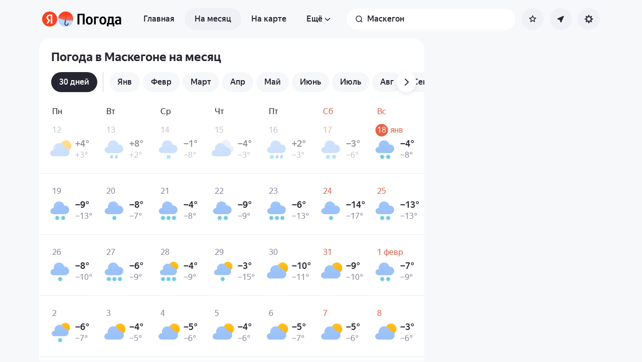

--- FILE ---
content_type: application/javascript
request_url: https://yastatic.net/s3/weather-frontend/front2/_next/static/chunks/app/%5BserviceNameRoute%5D/%5BlocaleRoute%5D/_geo_/%40children/%5BslugRoute%5D/month/layout-b256c85b13e63264.js
body_size: 3232
content:
(self.webpackChunk_N_E=self.webpackChunk_N_E||[]).push([[4796,7506],{1483:e=>{e.exports={month:"AppMonth_month__CunyE common_rounded-card__Np8PS",month__calendar:"AppMonth_month__calendar__Wi_BS",logo:"AppMonth_logo__B5Vbt",logo__image:"AppMonth_logo__image__a6woW",additional:"AppMonth_additional__IjNUL"}},16987:(e,r,o)=>{"use strict";o.d(r,{default:()=>l});var n=o(23106),t=o(27541),s=o(80753),i=o.n(s);let l=e=>{let{text:r}=e;return(0,t.useParams)().monthRoute?(0,n.jsx)("p",{className:i().text,children:r}):null}},35627:(e,r,o)=>{Promise.resolve().then(o.t.bind(o,19664,23)),Promise.resolve().then(o.t.bind(o,45165,23)),Promise.resolve().then(o.bind(o,56452)),Promise.resolve().then(o.bind(o,3625)),Promise.resolve().then(o.bind(o,30921)),Promise.resolve().then(o.bind(o,76359)),Promise.resolve().then(o.bind(o,65839)),Promise.resolve().then(o.bind(o,23381)),Promise.resolve().then(o.bind(o,83600)),Promise.resolve().then(o.bind(o,65302)),Promise.resolve().then(o.bind(o,47999)),Promise.resolve().then(o.bind(o,94405)),Promise.resolve().then(o.bind(o,34793)),Promise.resolve().then(o.bind(o,26695)),Promise.resolve().then(o.bind(o,88e3)),Promise.resolve().then(o.bind(o,4838)),Promise.resolve().then(o.bind(o,99802)),Promise.resolve().then(o.bind(o,50144)),Promise.resolve().then(o.bind(o,99987)),Promise.resolve().then(o.bind(o,10361)),Promise.resolve().then(o.bind(o,45960)),Promise.resolve().then(o.bind(o,28654)),Promise.resolve().then(o.bind(o,70670)),Promise.resolve().then(o.bind(o,93556)),Promise.resolve().then(o.bind(o,5517)),Promise.resolve().then(o.bind(o,19659)),Promise.resolve().then(o.bind(o,89594)),Promise.resolve().then(o.bind(o,82048)),Promise.resolve().then(o.bind(o,94408)),Promise.resolve().then(o.bind(o,47630)),Promise.resolve().then(o.bind(o,39042)),Promise.resolve().then(o.bind(o,74003)),Promise.resolve().then(o.bind(o,34715)),Promise.resolve().then(o.bind(o,62977)),Promise.resolve().then(o.bind(o,17410)),Promise.resolve().then(o.bind(o,50536)),Promise.resolve().then(o.bind(o,24762)),Promise.resolve().then(o.bind(o,58752)),Promise.resolve().then(o.bind(o,70920)),Promise.resolve().then(o.bind(o,69966)),Promise.resolve().then(o.bind(o,82491)),Promise.resolve().then(o.bind(o,98689)),Promise.resolve().then(o.bind(o,17952)),Promise.resolve().then(o.bind(o,34790)),Promise.resolve().then(o.bind(o,72570)),Promise.resolve().then(o.bind(o,65024)),Promise.resolve().then(o.bind(o,98599)),Promise.resolve().then(o.bind(o,59405)),Promise.resolve().then(o.bind(o,44237)),Promise.resolve().then(o.bind(o,19083)),Promise.resolve().then(o.bind(o,10996)),Promise.resolve().then(o.bind(o,86906)),Promise.resolve().then(o.bind(o,99208)),Promise.resolve().then(o.bind(o,81902)),Promise.resolve().then(o.bind(o,858)),Promise.resolve().then(o.bind(o,76960)),Promise.resolve().then(o.bind(o,2075)),Promise.resolve().then(o.bind(o,18273)),Promise.resolve().then(o.bind(o,43661)),Promise.resolve().then(o.bind(o,87083)),Promise.resolve().then(o.bind(o,49756)),Promise.resolve().then(o.bind(o,14977)),Promise.resolve().then(o.bind(o,16947)),Promise.resolve().then(o.bind(o,19834)),Promise.resolve().then(o.bind(o,24865)),Promise.resolve().then(o.bind(o,15163)),Promise.resolve().then(o.bind(o,64450)),Promise.resolve().then(o.bind(o,85868)),Promise.resolve().then(o.bind(o,8652)),Promise.resolve().then(o.bind(o,94350)),Promise.resolve().then(o.bind(o,71901)),Promise.resolve().then(o.bind(o,79952)),Promise.resolve().then(o.bind(o,18305)),Promise.resolve().then(o.bind(o,98154)),Promise.resolve().then(o.bind(o,12644)),Promise.resolve().then(o.bind(o,389)),Promise.resolve().then(o.bind(o,54709)),Promise.resolve().then(o.bind(o,43415)),Promise.resolve().then(o.bind(o,29575)),Promise.resolve().then(o.t.bind(o,4946,23)),Promise.resolve().then(o.t.bind(o,29221,23)),Promise.resolve().then(o.t.bind(o,4920,23)),Promise.resolve().then(o.t.bind(o,24168,23)),Promise.resolve().then(o.t.bind(o,99806,23)),Promise.resolve().then(o.t.bind(o,31175,23)),Promise.resolve().then(o.t.bind(o,54294,23)),Promise.resolve().then(o.t.bind(o,99723,23)),Promise.resolve().then(o.t.bind(o,42048,23)),Promise.resolve().then(o.t.bind(o,5056,23)),Promise.resolve().then(o.t.bind(o,55420,23)),Promise.resolve().then(o.t.bind(o,95215,23)),Promise.resolve().then(o.t.bind(o,88183,23)),Promise.resolve().then(o.t.bind(o,77862,23)),Promise.resolve().then(o.bind(o,11025)),Promise.resolve().then(o.t.bind(o,1483,23)),Promise.resolve().then(o.bind(o,16987)),Promise.resolve().then(o.bind(o,32566)),Promise.resolve().then(o.bind(o,98500)),Promise.resolve().then(o.bind(o,79021)),Promise.resolve().then(o.t.bind(o,14745,23)),Promise.resolve().then(o.bind(o,47335)),Promise.resolve().then(o.bind(o,84691)),Promise.resolve().then(o.t.bind(o,77949,23)),Promise.resolve().then(o.bind(o,83823)),Promise.resolve().then(o.bind(o,64337)),Promise.resolve().then(o.t.bind(o,80682,23)),Promise.resolve().then(o.bind(o,63517)),Promise.resolve().then(o.t.bind(o,43795,23)),Promise.resolve().then(o.t.bind(o,20784,23)),Promise.resolve().then(o.bind(o,97732)),Promise.resolve().then(o.bind(o,24331)),Promise.resolve().then(o.bind(o,67241)),Promise.resolve().then(o.bind(o,24080)),Promise.resolve().then(o.t.bind(o,32100,23)),Promise.resolve().then(o.t.bind(o,75079,23)),Promise.resolve().then(o.t.bind(o,80958,23)),Promise.resolve().then(o.t.bind(o,12026,23)),Promise.resolve().then(o.t.bind(o,20654,23)),Promise.resolve().then(o.bind(o,92095)),Promise.resolve().then(o.bind(o,55363)),Promise.resolve().then(o.bind(o,30743)),Promise.resolve().then(o.bind(o,87917)),Promise.resolve().then(o.bind(o,23289)),Promise.resolve().then(o.bind(o,43652)),Promise.resolve().then(o.bind(o,48350)),Promise.resolve().then(o.bind(o,1457)),Promise.resolve().then(o.t.bind(o,45028,23)),Promise.resolve().then(o.t.bind(o,40046,23)),Promise.resolve().then(o.bind(o,45262)),Promise.resolve().then(o.bind(o,33533)),Promise.resolve().then(o.bind(o,44163)),Promise.resolve().then(o.bind(o,34137)),Promise.resolve().then(o.bind(o,1114)),Promise.resolve().then(o.bind(o,57479)),Promise.resolve().then(o.bind(o,45739)),Promise.resolve().then(o.t.bind(o,21121,23))},40046:e=>{e.exports={wrapper:"AppMonthTabs_wrapper__CLk60",tab_30days:"AppMonthTabs_tab_30days__WnV1M"}},41567:(e,r,o)=>{"use strict";o.d(r,{e:()=>n});let n=2e3},45028:e=>{e.exports={title:"AppMonthHeader_title__Tp_e7",titleContainer:"AppMonthHeader_titleContainer__CldgP"}},49756:(e,r,o)=>{"use strict";o.d(r,{default:()=>s});var n=o(39818),t=o(17363);let s=()=>{let{reachGoal:e}=(0,t.j0)();return(0,n.useEffect)(()=>{e("reachGoalWithExpAmp",{from:"front2"}),e("ActualExp",{ExpName:"amp_soyuz_vs_adaptive"})},[e]),null}},54709:(e,r,o)=>{"use strict";o.d(r,{default:()=>v,k:()=>m});var n=o(23106),t=o(39818),s=o(77230),i=o(12247);let l=(0,i.createServerReference)("7f99a112b20dab378162717b60a1da47beb38f6e54",i.callServer,void 0,i.findSourceMapURL,"getMapsUserLocationDataAction");var d=o(41567),a=o(64218);let h=(0,t.createContext)({userLocation:null,isUserLocationAccurateEnough:!0,userLocationFact:null,isGeolocationAccess:!1,isGeolocationAsked:!1,isGeolocationPermissionCheckedInBackground:!1,updateUserLocationAndFact:async()=>null,geoController:{requestGeolocation:async()=>void 0,GeolocationError:()=>null,loading:!1}}),m=()=>(0,t.useContext)(h),v=e=>{let{locale:r,children:o,geoParams:i,userLocationLaas:m,userLocationLaasFact:v}=e,[b,P]=(0,t.useState)(!1),[c,u]=(0,t.useState)(!1),[_,p]=(0,t.useState)(!1),[f,k]=(0,t.useState)(m),[A,w]=(0,t.useState)(v),x=(0,t.useRef)(null),g=(0,t.useCallback)(async e=>{let{lat:o,lon:n}=e;k(e),p(!0);try{let t=await l(r,o,n);if(!t||!t.data)return w(null),null;let s=t.data.weather.now;return w(s),{userLocation:e,fact:s}}catch(e){return null}finally{x.current=null}},[r]),S=(0,t.useCallback)(async e=>{x.current||(x.current=g(e));let r=await x.current;return P(!0),r},[g]),C=(0,s.QV)({callback:S,...i});(0,t.useEffect)(()=>{(async()=>{await a.l5.isGeolocationPermitted()&&await C.requestGeolocation(),P(!0)})()},[]);let y=(0,t.useCallback)(()=>{u(!0)},[]),M=(0,t.useCallback)(async(e,r)=>{x.current||(x.current=g(e));let o=await x.current;return await (null==r?void 0:r({...e,result:o})),u(!0),o},[g]),E=(0,s.QV)({callback:M,errorCallback:y,...i}),L=(0,t.useCallback)(async e=>{let r=await E.requestGeolocation(e);return(null==r?void 0:r.result)||null},[E]),R=(0,t.useMemo)(()=>({geoController:E,userLocation:f,isUserLocationAccurateEnough:!!((null==f?void 0:f.precision)&&Number(f.precision)<=d.e),userLocationFact:A,isGeolocationAccess:_,isGeolocationAsked:c,isGeolocationPermissionCheckedInBackground:b,updateUserLocationAndFact:L}),[E,c,b,_,f,A,L]);return(0,n.jsx)(h.Provider,{value:R,children:o})}},71889:(e,r,o)=>{"use strict";o.d(r,{A:()=>m});var n=o(23106),t=o(39818),s=o(65245),i=o(84691),l=o(59778),d=o(47363),a=o(32100),h=o.n(a);let m=e=>{let{items:r,scrollProps:o,shouldStretch:a,className:m,tabItemClassName:v,withNofollow:b}=e,P=(0,d.d2)(),c=(0,t.useId)(),u={...o,trigger:r,scrollWidth:100};return(0,n.jsx)(i.default,{...u,useSmallButtons:!0,children:(0,n.jsx)("ul",{className:(0,s.A)(h().tabs,a&&h().tabs_stretched,m),"aria-labelledby":c,role:"tablist",children:r.map(e=>(0,n.jsx)("li",{className:h().tabs__item,"data-active":e.isActive?"true":void 0,children:(0,n.jsx)(l.A,{...e.link,params:e.link.params,route:P[e.link.route],className:(0,s.A)(h().tabs__link,e.isActive&&h().tabs__link_active,v,e.className),rel:b?"nofollow":void 0,"data-level":e.dataLevel,"aria-selected":e.isActive?"true":void 0,"aria-current":e.isActive?"page":void 0,role:"tab",children:e.title})},e.key))})})}},79021:(e,r,o)=>{"use strict";o.d(r,{default:()=>h});var n=o(23106),t=o(27541),s=o(39818),i=o(91662),l=o(71889),d=o(40046),a=o.n(d);let h=e=>{let{items:r}=e,o=(0,t.useParams)(),d=!o.monthRoute,h=o.monthRoute?i.K.indexOf(o.monthRoute):-1,m=(0,s.useMemo)(()=>r.map((e,r)=>({...e,link:{...e.link,scroll:!1},isActive:"30-days"===e.key?d:h===r-1})),[d,r,h]);return(0,n.jsx)("div",{className:a().wrapper,children:(0,n.jsx)(l.A,{items:m,scrollProps:{metriksGoal:"month_tabs"},shouldStretch:!0})})}},80753:e=>{e.exports={text:"AverageDataText_text__PU5nE"}},97732:(e,r,o)=>{"use strict";o.d(r,{W:()=>i,default:()=>l});var n=o(23106),t=o(39818);let s=(0,t.createContext)({texts:{},dialogsRefList:[],addDialogRef:()=>{},removeDialogRef:()=>{},preventBodyScrollRef:{current:!1}}),i=()=>(0,t.useContext)(s),l=e=>{let{children:r,texts:o,isSafari:i}=e,[l,d]=(0,t.useState)(new Set([])),a=(0,t.useRef)(!1),h=(0,t.useCallback)(e=>{d(r=>(r.add(e),new Set(r)))},[]),m=(0,t.useCallback)(e=>{d(r=>(r.delete(e),new Set(r)))},[]),v=(0,t.useMemo)(()=>({texts:o,isSafari:i,dialogsRefList:Array.from(l),addDialogRef:h,removeDialogRef:m,preventBodyScrollRef:a}),[o,i,l,h,m]);return(0,n.jsx)(s.Provider,{value:v,children:r})}},98154:(e,r,o)=>{"use strict";o.d(r,{default:()=>t});var n=o(39818);let t=e=>{let{lat:r,lon:o}=e;return(0,n.useEffect)(()=>{let e=new URLSearchParams(window.location.search);e.set("lat",r.toString()),e.set("lon",o.toString());let n="".concat(window.location.pathname,"?").concat(e.toString());window.history.replaceState(null,"",n)},[r,o]),null}},98500:(e,r,o)=>{"use strict";o.d(r,{default:()=>t});var n=o(32566);let t=()=>(0,n.c)().header}},e=>{e.O(0,[9604,4811,461,813,5635,1053,7416,599,4228,2055,8906,661,7521,4673,8150,7517,9517,950,8339,3590,9575,7479,2581,2546,587,18,7358],()=>e(e.s=35627)),_N_E=e.O()}]);

--- FILE ---
content_type: application/x-javascript; charset=utf-8
request_url: https://yandex.ru/ads/page/289641?target-ref=https%3A%2F%2Fyandex.ru%2Fpogoda%2Fru%2Fmuskegon%2Fmonth&test-tag=4947802324996&ad-session-id=6950031768724948889&imp-id=1&pcode-icookie=90MEUqBDJx0C5ZFa%2BfJmnADIIf8tDZBHmO83p2G2osowKBSkb5ytw40ZPY3x6bf8mgb8tqSwNQY7bhukNiUnqZ3iKrE%3D&pcode-test-ids=1387854%2C0%2C80%3B1384009%2C0%2C10%3B1414494%2C0%2C48%3B1454702%2C0%2C85%3B1454774%2C0%2C63%3B1404017%2C0%2C18%3B1447467%2C0%2C30%3B1441305%2C0%2C5%3B1465574%2C0%2C15%3B1467261%2C0%2C95%3B1353317%2C0%2C88&puid1=0-12&puid2=overcast&puid3=weak&puid4=cloudy&puid5=0-12&puid6=low&callback=Ya%5B5294821037216%5D
body_size: -1149
content:
/**/Ya[5294821037216]('{"common":{"csrReason":11}}')

--- FILE ---
content_type: image/svg+xml
request_url: https://yastatic.net/s3/weather-frontend/front2/_next/static/media/huawei-ru.cc042f11.svg
body_size: 2960
content:
<svg width="160" height="46" fill="none" xmlns="http://www.w3.org/2000/svg"><g clip-path="url(#a)"><path d="M152 0H8a8 8 0 0 0-8 8v30a8 8 0 0 0 8 8h144a8 8 0 0 0 8-8V8a8 8 0 0 0-8-8Z" fill="#262633"/><path d="M58.06 31.09h-5.32l-1.3 3.56H49.1l5.2-13.3h2.22l5.33 13.3h-2.46l-1.33-3.56Zm-4.65-1.8h3.97l-1.42-3.81c-.2-.53-.39-1.1-.58-1.74-.17.56-.36 1.13-.56 1.72l-1.4 3.83Zm9.5-2.12c0-.73-.03-1.54-.07-2.42h2.12c.08.42.14.84.17 1.26a4 4 0 0 1 3.03-1.44 3.41 3.41 0 0 1 3.2 2.08c.34.72.51 1.63.51 2.73a6.77 6.77 0 0 1-.59 2.97 4.23 4.23 0 0 1-1.66 1.86c-.74.43-1.6.65-2.45.63-.68 0-1.35-.11-1.99-.34v4.09l-2.26.19-.01-11.6Zm5.96 5.06c.46-.62.69-1.53.69-2.72 0-1.1-.2-1.9-.57-2.4a1.82 1.82 0 0 0-1.53-.75c-.43 0-.85.1-1.22.3-.4.23-.75.51-1.07.84v5.3a4.18 4.18 0 0 0 1.68.36c.89 0 1.56-.3 2.02-.93Zm4.45-5.06c0-.73-.03-1.54-.07-2.42h2.12c.08.42.14.84.17 1.26a4.01 4.01 0 0 1 3.03-1.44 3.41 3.41 0 0 1 3.2 2.08c.34.72.51 1.63.51 2.73a6.77 6.77 0 0 1-.59 2.97 4.23 4.23 0 0 1-1.66 1.86c-.74.43-1.6.65-2.45.63-.68 0-1.35-.11-1.99-.34v4.09l-2.27.2V27.17Zm5.96 5.06c.46-.62.7-1.53.7-2.72-.01-1.1-.2-1.9-.58-2.4a1.82 1.82 0 0 0-1.53-.75c-.43 0-.85.1-1.22.3-.4.23-.75.51-1.06.84v5.3a4.2 4.2 0 0 0 1.68.36c.88 0 1.55-.3 2.01-.93Zm7.28 1.79a5.5 5.5 0 0 1-2.26-2.33 7.65 7.65 0 0 1-.78-3.57c0-1.5.3-2.76.9-3.8.57-1.02 1.43-1.83 2.47-2.35 1.09-.53 2.3-.8 3.5-.78a9.31 9.31 0 0 1 4.14.94l-.58 1.74a8 8 0 0 0-3.45-.86 4.83 4.83 0 0 0-2.43.6c-.7.4-1.27 1-1.62 1.73-.4.87-.6 1.82-.58 2.77-.01.87.14 1.72.45 2.53.27.7.76 1.32 1.4 1.74.64.43 1.44.64 2.42.64a7.95 7.95 0 0 0 2.56-.43v-2.7h-3.07v-1.76h5.28v5.59a11.82 11.82 0 0 1-4.89 1.1c-1.2.03-2.4-.24-3.46-.8Zm16.51.63a8.52 8.52 0 0 1-.15-1.31c-.39.44-.85.8-1.37 1.06a4.05 4.05 0 0 1-3.45.1A2.59 2.59 0 0 1 97 33.49a3.09 3.09 0 0 1-.41-1.65 2.83 2.83 0 0 1 1.04-2.3c.69-.57 1.84-.85 3.45-.86.6 0 1.21.05 1.8.13v-.19c0-.87-.18-1.49-.55-1.85-.38-.36-.91-.54-1.6-.54a8.11 8.11 0 0 0-3 .72l-.36-1.65a9.22 9.22 0 0 1 3.69-.73c.74-.03 1.48.1 2.18.38.6.27 1.1.74 1.4 1.34.34.63.5 1.48.5 2.56v3.93c0 .41.03 1.03.08 1.86l-2.14.01Zm-1.35-1.83c.44-.2.83-.5 1.15-.85v-1.84c-.5-.05-1-.09-1.51-.1-.94 0-1.58.16-1.94.46a1.52 1.52 0 0 0-.54 1.22c0 .5.13.85.39 1.08.3.26.67.38 1.06.36.48 0 .96-.12 1.39-.33Zm5.4-.55v-11.7l2.25-.18v11.48c0 .42.07.72.21.9a.84.84 0 0 0 .69.26c.2 0 .4-.04.6-.1l.26 1.63a5.25 5.25 0 0 1-1.66.28c-1.57 0-2.36-.86-2.36-2.57Zm5.64 0v-11.7l2.25-.18v11.48c0 .42.07.72.22.9a.83.83 0 0 0 .68.26c.2 0 .4-.04.6-.1l.26 1.63a5.25 5.25 0 0 1-1.66.28c-1.57 0-2.36-.86-2.35-2.57Zm13.4-2.28h-6.47c.1 2.07 1.1 3.1 2.97 3.1.48 0 .95-.05 1.42-.16.48-.11.95-.26 1.4-.45l.5 1.55a8.44 8.44 0 0 1-3.74.8c-1.05 0-1.94-.2-2.66-.6a3.83 3.83 0 0 1-1.62-1.71 6.09 6.09 0 0 1-.54-2.7c-.03-.98.17-1.94.57-2.83a4.2 4.2 0 0 1 4-2.43 4 4 0 0 1 2.34.66c.62.43 1.1 1.04 1.4 1.75.3.77.45 1.6.44 2.42v.6Zm-2.2-1.44a2.82 2.82 0 0 0-.6-1.78 1.82 1.82 0 0 0-1.42-.6 1.9 1.9 0 0 0-1.44.6c-.39.4-.64 1-.75 1.78h4.2Zm4.03-1.31c0-.55-.02-1.38-.07-2.5h2.12a21.23 21.23 0 0 1 .18 1.93c.22-.39.48-.76.77-1.1.25-.3.55-.54.89-.72.36-.2.76-.29 1.16-.28.3 0 .6.03.9.11l-.28 1.96c-.24-.07-.49-.1-.74-.1-.5 0-.98.13-1.4.41-.49.38-.92.83-1.27 1.34v6.36H128v-7.41Zm7.3 11.46a5.6 5.6 0 0 1-.8-.2l.4-1.65a6.31 6.31 0 0 0 1.24.18c1 0 1.76-.64 2.26-1.93l.15-.36-3.66-9.98h2.44l1.83 5.57c.24.72.43 1.46.58 2.2.17-.72.37-1.44.6-2.15l1.87-5.63h2.28l-3.64 10.03c-.28.8-.65 1.58-1.11 2.3a3.9 3.9 0 0 1-1.41 1.28c-.61.3-1.28.45-1.96.43a6.2 6.2 0 0 1-1.06-.1ZM50.35 16.3a2.74 2.74 0 0 1-1.1-1.15 3.76 3.76 0 0 1-.38-1.73c-.01-.63.13-1.25.4-1.82.27-.5.67-.92 1.18-1.2.55-.3 1.17-.44 1.8-.42.6-.02 1.18.13 1.7.4.47.28.85.68 1.1 1.16.25.54.38 1.13.37 1.72A3.9 3.9 0 0 1 55 15.1c-.26.5-.67.92-1.16 1.2a3.6 3.6 0 0 1-1.79.42c-.6.01-1.18-.13-1.7-.41Zm2.93-.8c.32-.21.57-.52.72-.87.16-.41.24-.84.23-1.28.01-.43-.06-.86-.2-1.27a1.88 1.88 0 0 0-.67-.88 1.98 1.98 0 0 0-1.18-.33 2 2 0 0 0-1.17.33c-.32.23-.57.54-.72.9-.16.4-.24.82-.23 1.24 0 .43.07.86.22 1.26.14.36.38.67.7.9.33.22.74.33 1.15.32.4.01.8-.1 1.15-.31Zm4.43-4.48h-2.03l.1-.95h5.1l-.1.95h-1.93v5.6H57.7v-5.6Zm9.27 5.6H65.7l-1.95-2.88h-.78v2.89h-1.13v-6.56h1.13v2.7h.6l1.36-1.95c.15-.25.36-.47.6-.64.22-.14.49-.2.76-.2.23 0 .46.04.68.13l-.24.89a.94.94 0 0 0-.36-.08.58.58 0 0 0-.34.1c-.11.09-.2.2-.28.31l-1.21 1.72 2.44 3.58Zm.86-6.55h1.77c.83 0 1.46.17 1.9.5.44.35.66.84.67 1.47 0 .4-.1.8-.3 1.14-.2.33-.49.59-.83.75-.38.18-.8.27-1.22.26-.29 0-.58-.03-.86-.09v2.52h-1.13v-6.55ZM70.68 13a1.19 1.19 0 0 0 .36-.93c0-.4-.12-.7-.36-.87-.32-.2-.7-.3-1.08-.27h-.62v2.33c.22.04.44.06.66.07.37.02.75-.1 1.04-.33Zm3.67 3.3a2.73 2.73 0 0 1-1.1-1.15 3.76 3.76 0 0 1-.38-1.73 3.9 3.9 0 0 1 .4-1.82c.27-.5.68-.92 1.18-1.2.55-.29 1.17-.44 1.8-.42.6-.02 1.18.13 1.7.4.47.28.85.68 1.1 1.16.25.54.38 1.13.37 1.72a3.9 3.9 0 0 1-.4 1.84c-.27.5-.68.92-1.18 1.2a3.6 3.6 0 0 1-1.78.42c-.6.01-1.18-.13-1.7-.41Zm2.94-.8c.32-.2.57-.52.72-.88.16-.4.23-.84.22-1.28.01-.43-.06-.86-.2-1.26a1.88 1.88 0 0 0-.67-.88 1.97 1.97 0 0 0-1.18-.33 2 2 0 0 0-1.16.33c-.33.23-.58.54-.73.9a3.37 3.37 0 0 0-.01 2.5c.14.36.38.67.7.9.34.22.74.33 1.15.32.4.01.81-.1 1.16-.31Zm7.9 1.13v-3.6c0-.46.01-.98.04-1.57l-3.29 5.17h-1.26v-6.56h1.05v3.74c0 .41-.01.86-.04 1.34l3.25-5.08h1.3v6.56h-1.05ZM82.63 9.5a1.4 1.4 0 0 1-.54-.49c-.13-.2-.2-.41-.24-.64h.82c.08.48.37.72.85.72s.76-.24.85-.72h.82c-.03.23-.11.45-.24.65s-.32.37-.54.48a2.16 2.16 0 0 1-1.77 0h-.01Zm6.6 1.52H87.2l.1-.95h5.1l-.1.95h-1.94v5.6h-1.13v-5.6Zm4.13-.95h3.86l-.1.93h-2.63v1.8h2.47v.87H94.5v2.02h2.76l-.1.94h-3.8v-6.56Zm11.78 3.32a1.55 1.55 0 0 1 .76 1.38c0 .35-.09.68-.28.97-.2.3-.47.52-.8.65-.4.17-.83.25-1.26.24h-2.14v-6.56h2.05c.7 0 1.21.14 1.56.4a1.33 1.33 0 0 1 .52 1.1c.01.36-.1.71-.33.98s-.53.46-.87.55c.28.04.55.14.8.29Zm-2.61-.64h.7c.22 0 .44-.04.63-.14.17-.08.31-.22.41-.38.1-.16.15-.34.15-.52a.68.68 0 0 0-.3-.6 1.5 1.5 0 0 0-.84-.2h-.75v1.84Zm1.9 2.76a1.11 1.11 0 0 0 .34-.82 1.1 1.1 0 0 0-.38-.8 1.82 1.82 0 0 0-1.1-.3h-.76v2.2h.85c.47 0 .81-.1 1.05-.28Z" fill="#fff"/><path fill-rule="evenodd" clip-rule="evenodd" d="M31.56 8H18.44C12.27 8 10 10.25 10 16.44v13.12c0 6.17 2.25 8.44 8.44 8.44h13.12c6.17 0 8.44-2.25 8.44-8.44V16.44C40 10.25 37.75 8 31.56 8Z" fill="#C8102E"/><path d="M16.31 23h.77v3.76h-.77v-1.52H14.6v1.52h-.76V23h.76v1.53h1.72V23Zm4.3 2.15c0 .6-.3.94-.85.94s-.87-.34-.87-.96V23h-.76v2.15c0 1.06.58 1.67 1.61 1.67 1.03 0 1.64-.62 1.64-1.7v-2.14h-.77v2.17Zm8.85.44L28.6 23h-.62l-.85 2.6-.83-2.6h-.82l1.31 3.76h.64l.85-2.46.86 2.46h.64L31.09 23h-.8l-.83 2.6Zm2.98-.44h1.39v-.7h-1.39v-.76h2.03V23H31.7v3.76h2.84v-.69h-2.1v-.92Zm3.02 1.61h.75V23h-.75v3.76Zm-12.57-.78-.34.78h-.78L23.42 23h.67l1.66 3.76h-.8l-.34-.78h-1.72Zm.28-.69h1.15l-.58-1.35-.57 1.35Zm1.85-7.09a4.8 4.8 0 0 1-4.8-4.8h.68a4.12 4.12 0 1 0 8.24 0h.67a4.8 4.8 0 0 1-4.8 4.8Z" fill="#fff"/></g><defs><clipPath id="a"><path fill="#fff" d="M0 0h160v46H0z"/></clipPath></defs></svg>

--- FILE ---
content_type: application/javascript
request_url: https://yastatic.net/s3/weather-frontend/front2/_next/static/chunks/suggest.caa8e0219dadaea9.js
body_size: 6835
content:
(self.webpackChunk_N_E=self.webpackChunk_N_E||[]).push([[7839],{13343:(e,t,a)=>{"use strict";a.d(t,{w:()=>n.wZ});var n=a(24417)},24080:(e,t,a)=>{"use strict";a.d(t,{default:()=>u});var n=a(23106),r=a(39818),l=a(65245),s=a(96570),o=a(34010),i=a(75079),c=a.n(i);let u=e=>{let{index:t,isNewFact:a}=e,i=(0,r.useRef)(null),u=(0,r.useRef)(!1),[d,p]=(0,r.useState)(!1),m=(0,r.useRef)((0,o.m)()),h=(0,r.useMemo)(()=>(0,o.Y)(t),[t]),_=(0,r.useCallback)(()=>{u.current=!0,p(!0)},[]);return((0,r.useEffect)(()=>{let e=i.current;(null==e?void 0:e.complete)&&!u.current&&_()},[_]),h)?(0,n.jsx)("div",{className:(0,l.A)(c().weatherIconHat,d&&c().weatherIconHat_loaded,a?c().weatherIconHat_newFact:c().weatherIconHat_oldFact),style:h,children:(0,n.jsx)(s.A,{src:m.current,className:c().weatherIconHat__image,onLoad:_,ref:i,role:"presentation",alt:""})}):null}},24279:(e,t,a)=>{"use strict";a.d(t,{A:()=>h,h:()=>p});var n=a(23106),r=a(65245),l=a(68135),s=a(96570),o=a(24080),i=a(45739),c=a(75079),u=a.n(c);let d="https://yastatic.net/weather/i/icons",p=(e,t)=>{let{iconPresetName:a,theme:n="dark",isPromoIcon:r}=t||{};if(r)return"".concat(d,"/promo/").concat(e,".png");let l="".concat(d,"/").concat(a||"funky");return"".concat(l,"/").concat(n,"/").concat(a?"svg/":"").concat(e,".svg")},m=["bkn_-ra_d","bkn_ra_d","bkn_+ra_d","bkn_-sn_d","bkn_sn_d","bkn_+sn_d","bkn_-ra_n","bkn_ra_n","bkn_+ra_n","bkn_-sn_n","bkn_sn_n","bkn_+sn_n","ovc_-ra","ovc_ra","ovc_+ra","ovc_-sn","ovc_sn","ovc_+sn","ovc_ra_sn","ovc_ha","ovc_ts","ovc_ts_ra","ovc_ts_ha","bkn_d","bkn_n","ovc","skc_d","skc_n"];function h(e){let{id:t,size:a,className:c,role:d="presentation",style:h,isFancy:_,withHat:f,isNewFact:x}=e,v=t?m.indexOf(t):-1,g={...h,"--icon":v};return(a&&(g.width="".concat(a,"px"),g.height="".concat(a,"px")),t&&-1===v)?(0,n.jsx)(s.A,{className:c,src:p(t),role:"presentation",alt:""}):(0,n.jsxs)("div",{className:(0,r.A)(u().weatherIcon,_&&u().weatherIcon_fancy,c),style:g,role:d,children:[f&&(27===v?(0,n.jsx)(i.default,{index:v,isNewFact:null!=x&&x}):(0,n.jsx)(o.default,{index:v,isNewFact:null!=x&&x})),-1===v&&(0,n.jsx)(l.A,{width:"100%",height:"100%"})]})}},24417:(e,t,a)=>{"use strict";a.d(t,{wZ:()=>s});var n=a(39818),r=a(87862);let l={mapTypes:{},registerMapType:()=>{},unregisterMapType:()=>{},renderers:{},saveRenderer:()=>{},mapSize:{x:0,y:0},mapType:null,setMapType:()=>{},setMapPosition:()=>{},immediateMapPosition:{current:{center:[30,60],zoom:8}},mapInnerRef:{current:null},mapMargin:[0,0,0,0],setMapMargin:()=>{},webGlFailed:!1,setWebGlFailed:()=>{},zoomRange:{min:0,max:a(6727).nD},darkModeActive:!1},s=(0,n.createContext)(l);s.displayName="MapContext",(0,r.S)({}).displayName="emptyMapTypeContext"},34010:(e,t,a)=>{"use strict";a.d(t,{Y:()=>i,m:()=>o});var n=a(60940);let r={sun:{touch:{top:"8px",left:"4px",width:"43px"},desktopNew:{top:"6px",left:"3px",width:"36px"},desktopNarrow:{top:"5px",left:"3px",width:"19px"},desktopWide:{top:"6px",left:"3px",width:"29px"}},bknsn:{touch:{top:"8px",left:"3px",width:"38px"},desktopNew:{top:"8px",left:"3px",width:"32px"},desktopNarrow:{top:"4px",left:"1px",width:"20px"},desktopWide:{top:"6px",left:"2px",width:"26px"}},bknra:{touch:{top:"4px",left:"8px",width:"33px"},desktopNew:{top:"3px",left:"6px",width:"28px"},desktopNarrow:{top:"1px",left:"3px",width:"19px"},desktopWide:{top:"2px",left:"5px",width:"26px"}},ovc:{touch:{top:"9px",left:"0px",width:"36px"},desktopNew:{top:"8px",left:"0px",width:"30px"},desktopNarrow:{top:"4px",left:"0px",width:"19px"},desktopWide:{top:"6px",left:"0px",width:"27px"}},ovcra:{touch:{top:"0px",left:"4px",width:"36px"},desktopNew:{top:"0px",left:"4px",width:"30px"},desktopNarrow:{top:"0px",left:"2px",width:"19px"},desktopWide:{top:"0px",left:"3px",width:"26px"}},moon:{touch:{top:"6px",right:"11px",transform:"rotate(17deg) scaleX(-1)",transformBeforeAnimationIn:"translateY(-10px) scaleX(-1)",transformBeforeAnimationOut:"scaleX(-1)",width:"38px"},desktopNew:{top:"5px",right:"10px",transform:"rotate(17deg) scaleX(-1)",transformBeforeAnimationIn:"translateY(-8px) scaleX(-1)",transformBeforeAnimationOut:"scaleX(-1)",width:"32px"},desktopNarrow:{top:"3px",right:"7px",transform:"rotate(17deg) scaleX(-1)",transformBeforeAnimationIn:"translateY(-8px) scaleX(-1)",transformBeforeAnimationOut:"scaleX(-1)",width:"17px"},desktopWide:{top:"4px",right:"10px",transform:"rotate(17deg) scaleX(-1)",transformBeforeAnimationIn:"translateY(-8px) scaleX(-1)",transformBeforeAnimationOut:"scaleX(-1)",width:"25px"}}},l=Array(28).fill(0).map((e,t)=>{if(t<=11)return r.bknra;if(t<=22)return r.ovcra;if(t<=24)return r.bknsn;switch(t){case 25:return r.ovc;case 26:return r.sun;case 27:return r.moon}return null}),s=["https://yastatic.net/s3/weather-frontend/front2/_next/static/media/hat.7dde474e.png",n.A.src,"https://yastatic.net/s3/weather-frontend/front2/_next/static/media/deer_hat.1315c50d.png"];function o(){let e=Math.floor(Math.random()*s.length);return s[e]}function i(e){let t=l[e];if(!t)return;let a={};return Object.entries(t).forEach(e=>{let[t,n]=e;Object.entries(n).forEach(e=>{let[n,r]=e;a["--hat-".concat(n,"-").concat(t)]=r})}),a}},37705:(e,t,a)=>{"use strict";a.r(t),a.d(t,{AppSuggestListLoader:()=>D,default:()=>G});var n=a(23106),r=a(39818),l=a(68607),s=a(25026),o=a(65245),i=a(44622),c=a(56460),u=a(47363),d=a(17363),p=a(96417),m=a(62932),h=a(54513);let _="searchHistoryCities";function f(e,t){if(!e||!t)return!1;if((0,i.tv)(e.lat,e.lon)&&(0,i.tv)(t.lat,t.lon)){let a=(e,t)=>1e-7>Math.abs(e-t);return a(e.lat,t.lat)&&a(e.lon,t.lon)}return e.geoId&&t.geoId?e.geoId===t.geoId:!!e.slug&&!!t.slug&&e.slug===t.slug}function x(){let e=[];try{let t=localStorage.getItem(_);if(!t)return[];if(e=JSON.parse(t),!Array.isArray(e))return localStorage.removeItem(_),[]}catch(e){}return e}function v(e,t){return t?e?t.filter(t=>!f(e,t)):t:[]}var g=a(70032),A=a(42289),w=a(64596),b=a(61649),k=a(19834),y=a(1937),N=a(12644),j=a(59778);let S=e=>{let{"aria-label":t,className:a,children:l,onKeyDown:s}=e,o=(0,r.useCallback)(e=>{let t=t=>{let a=null;if("previousSibling"===t||"nextSibling"===t){let e=document.activeElement,n=null==e?void 0:e.parentElement;a=null==n?void 0:n[t]}else a=e.currentTarget[t];if(a){let e=a.querySelector("a");null==e||e.focus()}};switch(e.key){case"ArrowUp":e.preventDefault(),t("previousSibling");break;case"ArrowDown":e.preventDefault(),t("nextSibling");break;case"Home":e.preventDefault(),t("firstChild");break;case"End":e.preventDefault(),t("lastChild")}null==s||s(e)},[s]);return(0,n.jsx)("ul",{"aria-label":t,onKeyDown:o,className:a,children:l})},I=e=>{let{index:t,className:a,children:r}=e;return(0,n.jsx)("li",{"data-item-index":t,className:a,children:r})};var C=a(67826),M=a(50950),E=a(24279),H=a(55964),T=a.n(H);let P=new Set(["geobase_province","geobase_country","geobase_region"]),D=()=>null,G=e=>{let{locations:t,onFormBlur:a,inputRef:H,currentPlace:D,currentRegion:G,suggestCities:R,texts:B,isMeteum:F,page:O,token:L,findMeIcon:W,tld:X,isAmPm:z,suppressPlus:U,isOldPopup:Y}=e,q=(0,u.d2)(),{suggestOpenedByGeoPopup:K,setSuggestOpenedByGeoPopup:V}=(0,w.b)(),Z=0===t.length,{location:J}=(0,N.v)(),{favorites:Q,onFavoritesChange:$,clearLocalChangedFavorites:ee}=(0,b.r)(),{reachGoal:et}=(0,d.j0)(),ea=!Q||0===Q.length,en=(0,h.h)("suggest"),[er,el]=(0,r.useState)([]);(0,r.useEffect)(()=>()=>{ee(),V(!1)},[]),(0,s.A)(()=>{let e=v(G,x());return("maps"===O&&(e=e.filter(e=>(0,i.tv)(e.lat,e.lon))),e.length)?el(e):ea&&R&&"maps"!==O?el(v(G,R)):el([])},[Q,G,O]);let es=(0,r.useCallback)(e=>{let{lon:t,lat:n,search:r,title:l}=e.currentTarget.dataset;r&&l&&t&&n&&function(e){let t=x(),a={name:e.name,geoId:e.geoId,slug:e.slug,lat:e.lat,lon:e.lon};try{let e=t.findIndex(e=>f(e,a));-1===e?localStorage.setItem(_,JSON.stringify([a,...t.slice(0,5)])):(t.splice(e,1),localStorage.setItem(_,JSON.stringify([a,...t])))}catch(e){localStorage.removeItem(_)}}({name:l,lat:Number(n),lon:Number(t)}),"maps"===O&&t&&n&&(e.preventDefault(),en(Number(t),Number(n))),a()},[a,en,O]),eo=(0,r.useCallback)(e=>{if("Backspace"===e.key||"Delete"===e.key){var t;return null==(t=H.current)?void 0:t.focus()}},[H]),ei=(0,r.useCallback)(()=>{var e;null==(e=document.activeElement)||e.blur()},[]),ec=(0,r.useCallback)(e=>{et(g.mP.ADDRESS_EDIT,{type:e.currentTarget.dataset.type})},[et]),eu=y.r.has(O)?q.main:q[O];return"maps"===O&&Z&&0===er.length&&ea&&!D?null:(0,n.jsxs)("div",{className:T().list,onTouchStart:ei,children:[(0,n.jsx)("p",{className:T().current_place,children:Z&&D?B.currentPlace.replace("{{place}}",D):""}),Z?(0,n.jsxs)(S,{className:T().cities,"aria-label":B.cities,children:[(0,n.jsx)(I,{className:(0,o.A)(T().cities__item,K&&T().cities__item_hidden),index:0,children:(0,n.jsx)(k.default,{callbackAfter:a,isMeteum:F,token:L,via:c.l.SUGGEST_SEARCH,icon:W,withoutManualButton:!0,texts:B,tld:X,isErrorPopoverPositionFixed:!1,classNames:{container:T().errorPopover},isOldPopup:Y})}),er.map((e,t)=>(0,n.jsx)(I,{index:t+1,className:T().cities__item,children:(0,n.jsx)(j.A,{route:eu,params:{cleanGeo:!0,cleanParams:!0,slug:e.slug||e.geoId,query:{lat:e.lat,lon:e.lon,via:c.l.SUGGEST_SEARCH},keepParams:!0,mergeParams:!0},onClick:es,className:T().cities__link,"data-lon":e.lon,"data-lat":e.lat,"data-location":!0,children:e.name})},"".concat(e.name).concat(e.lat).concat(e.lon)))]}):null,t.length>0?(0,n.jsx)(S,{onKeyDown:eo,"aria-label":B.suggest,children:t.map((e,t)=>{var a,r,l;let{title:s,description:i,distance:u,kind:d,slug:p,coords:m}=e,h="".concat(s!==i&&i?"".concat(s,", ").concat(i):s),_=(null==u?void 0:u.value)?B.distanceValue.replace("{{value}}",String(F?Math.round(u.value/10)/100:u.value)):null,f=function(e,t){return"maps"!==e&&t&&P.has(t)}(O,d),x=(a=O,r=d,l=p,"maps"!==a&&"weather"===r&&!!l),v="".concat(h,": ").concat(m.lat,",").concat(m.lon);return"history"===O&&f?null:(0,n.jsx)(I,{index:t,className:T().list__item,children:(0,n.jsxs)(j.A,{className:(0,o.A)(T().list__link,T().suggest__item),route:f?q.region:eu,params:{cleanGeo:!0,cleanParams:!0,region:f?p:void 0,slug:x?p:void 0,query:{...x||f?{}:{lat:m.lat,lon:m.lon},via:c.l.SUGGEST_SEARCH},keepParams:!0,mergeParams:!0},title:h,onClick:es,"data-search":"true","data-lon":m.lon,"data-lat":m.lat,"data-title":s,"data-location":!0,children:[(0,n.jsxs)("p",{className:T().suggest__item_text,children:[(0,n.jsx)("span",{className:T().suggest__item_title,children:s}),(0,n.jsx)("span",{className:T().suggest__item_subtitle,children:i||s})]}),_?(0,n.jsx)("span",{className:T().suggest__item_distance,children:0===t?B.distance.replace("{{distance}}",_):_}):null]})},v)}).filter(Boolean)}):null,Z&&(null==Q?void 0:Q.length)?(0,n.jsx)(S,{onKeyDown:eo,"aria-label":B.favorites,children:Q.map((e,t)=>{var a,r,s,i,u,d;let h=(0,m.N$)(e);return(0,n.jsxs)(I,{className:(0,o.A)(T().list__item,T().favorite),index:t,children:[(0,n.jsxs)(j.A,{className:(0,o.A)(T().list__link,T().favorite__item),route:eu,params:{cleanGeo:!0,cleanParams:!0,query:{lat:null==(a=e.point)?void 0:a.lat,lon:null==(r=e.point)?void 0:r.lon,via:c.l.SUGGEST_FAVORITES},keepParams:!0,mergeParams:!0},title:e.name,onClick:es,"data-lon":null==(s=e.point)?void 0:s.lon,"data-lat":null==(i=e.point)?void 0:i.lat,"data-location":!0,children:[(0,n.jsxs)("div",{className:T().favorite__info,children:[(0,n.jsx)("span",{className:T().favorite__info_title,children:h?B[e.tag]:e.name}),e.data?(0,n.jsx)("span",{className:T().favorite__info_time,children:(0,p.KY)({isAmPm:z,time:(0,p.bR)(e.data.serverTime,e.data.weather.location.timezone.offset)})}):null]}),(0,n.jsx)("div",{className:T().favorite__info,children:e.data?(0,n.jsxs)(n.Fragment,{children:[(0,n.jsx)(E.A,{id:e.data.weather.now.icon,className:T().weather__icon}),(0,n.jsx)("span",{className:T().favorite__info_temperature,children:(0,l.cH)({temperature:e.data.weather.now.temperature,unit:l.jb.degree,suppressPlus:U}).temperature})]}):null})]}),h?(0,n.jsx)(j.A,{className:T().favorite__button,href:"https://id.yandex.ru/personal/addresses",onClick:ec,target:"_blank","data-type":e.tag,children:(0,n.jsx)(M.Ay,{id:"pencil"})}):(0,n.jsx)(A.A,{className:(0,o.A)(T().favorite__button,e.isLocalFavorite&&T().favorite__button_active),onClick:$(e,J),children:(0,n.jsx)(M.Ay,{id:"favorite"})})]},"".concat(e.name).concat(null==(u=e.point)?void 0:u.lat).concat(null==(d=e.point)?void 0:d.lon))})}):null,Z?(0,n.jsxs)(j.A,{className:T().sources,route:q.sources,onClick:a,params:{query:{via:c.l.SUGGEST_SEARCH}},children:[(0,n.jsx)(M.Ay,{id:"meteum"}),(0,n.jsxs)("p",{className:T().sources__text,children:[(0,n.jsx)("span",{className:T().sources__title,children:B.sourcesTitle}),(0,n.jsx)("span",{className:T().sources__subtitle,children:B.sourcesTitle})]}),C.Pl]}):null]})}},44622:(e,t,a)=>{"use strict";a.d(t,{ot:()=>n,tv:()=>l,ug:()=>r});function n(e){return"number"==typeof e&&!isNaN(e)&&e>=-90&&e<=90}function r(e){return"number"==typeof e&&!isNaN(e)&&e>=-180&&e<=180}function l(e,t){return n(e)&&r(t)}},45739:(e,t,a)=>{"use strict";a.d(t,{default:()=>d});var n=a(23106),r=a(39818),l=a(65245),s=a(96570),o=a(60940),i=a(34010),c=a(75079),u=a.n(c);let d=e=>{let{index:t,isNewFact:a}=e,c=(0,r.useRef)(null),d=(0,r.useRef)(!1),[p,m]=(0,r.useState)(!1),h=(0,r.useMemo)(()=>(0,i.Y)(t),[t]),_=(0,r.useCallback)(()=>{d.current=!0,m(!0)},[]);return((0,r.useEffect)(()=>{let e=c.current;(null==e?void 0:e.complete)&&!d.current&&_()},[_]),h)?(0,n.jsx)("div",{className:(0,l.A)(u().weatherIconHat,p&&u().weatherIconHat_loaded,a?u().weatherIconHat_newFact:u().weatherIconHat_oldFact),style:h,children:(0,n.jsx)(s.A,{src:o.A.src,className:u().weatherIconHat__image,onLoad:_,ref:c,role:"presentation",alt:""})}):null}},49829:(e,t,a)=>{"use strict";a.d(t,{Dv:()=>s,Qs:()=>l,fi:()=>r});var n=a(66971);let r=e=>Number((0,n.GW)(e,4)),l=(e,t)=>r(e)+"_"+r(t),s=e=>e<5?Math.ceil(e):Math.round(e)},54513:(e,t,a)=>{"use strict";a.d(t,{S:()=>m,h:()=>_});var n=a(27541),r=a(39818),l=a(59829),s=a(13343),o=a(47363),i=a(17363),c=a(81432),u=a(12644),d=a(49829),p=a(57617);let m=(0,r.createContext)({});m.displayName="MapsContexts";let h=new Set(["suggest","geo","favorite","user-pin"]),_=e=>{let{immediateMapPosition:t}=(0,r.useContext)(s.w),{pinContext:a,mapPositionRequestContext:_,setData:f}=(0,r.useContext)(m),{set:x}=(0,l.A)(a)||{},{setMapPosition:v}=(0,l.A)(_)||{},{reachGoal:g}=(0,i.j0)(),{setContext:A}=(0,u.v)(),w=(0,n.useRouter)(),b=(0,o.d2)();return(0,r.useCallback)(async(a,n,r)=>{let l=[(0,d.fi)(a),(0,d.fi)(n)];null==x||x({pinPosition:l}),w.replace(b.maps.getPath({cleanGeo:!0,query:{lon:l[0],lat:l[1]}}));let s={center:l,zoom:t.current.zoom,duration:c.MM};return null==v||v(s),v&&(0,p.a)(g,e,{center:s.center,zoom:s.zoom,status:h.has(e)?"autoMovedTo":"manualMovedTo"}),f(e=>({...e,isLoading:!0})),A({isLoading:!0}),{lon:a,lat:n,precision:r}},[t,e,g,w,b.maps,x,f,A,v])}},57617:(e,t,a)=>{"use strict";a.d(t,{a:()=>n});let n=(e,t,a)=>{e("map.position",{action:a.status,zoom:Math.round(a.zoom),center:a.center,initiator:t})}},59829:(e,t,a)=>{"use strict";a.d(t,{A:()=>l});var n=a(39818);let r=(0,n.createContext)(null);function l(e){let t=(0,n.useContext)(r),a=(0,n.useContext)(e||r);return a===t?null:a}},60940:(e,t,a)=>{"use strict";a.d(t,{A:()=>n});let n={src:"https://yastatic.net/s3/weather-frontend/front2/_next/static/media/santa_hat.c4067d7d.png",height:66,width:76,blurDataURL:"[data-uri]",blurWidth:8,blurHeight:7}},66971:(e,t,a)=>{"use strict";function n(e,t){return e*Math.round(t/e)}function r(e,t){return e?e*Math.floor(t/e):Math.floor(t)}function l(e,t){return e?e*Math.ceil(t/e):Math.ceil(t)}function s(e){let t=arguments.length>1&&void 0!==arguments[1]?arguments[1]:0,a=Math.fround(e).toFixed(t);return t&&a.endsWith("0")&&(a=Math.fround(Number(a)).toFixed(t-1)),a}function o(e){for(let t=0;t<e.length-1;t++)e.splice(++t,0,(e[t-1]+e[t])/2)}function i(){return Math.round(1e15*Math.random())||1}a.d(t,{A3:()=>r,GB:()=>n,GW:()=>s,OX:()=>i,S9:()=>o,bD:()=>function e(t,a){return"object"!=typeof t||"object"!=typeof a||null===t||null===a?t===a:Object.keys(t).every(e=>e in a)&&Object.keys(a).every(n=>e(t[n],a[n]))},nH:()=>l})},75079:e=>{e.exports={weatherIcon:"style_weatherIcon__OE4YL",weatherIcon_fancy:"style_weatherIcon_fancy__l04Xp",weatherIconHat:"style_weatherIconHat__S2_C4",weatherIconHat_newFact:"style_weatherIconHat_newFact__5UaZR",weatherIconHat_oldFact:"style_weatherIconHat_oldFact__ZJbWF",weatherIconHat_loaded:"style_weatherIconHat_loaded__haDpv",hatIn:"style_hatIn__gLzvs",weatherIconHat__image:"style_weatherIconHat__image__9Nlf_"}},87862:(e,t,a)=>{"use strict";a.d(t,{S:()=>l});var n=a(23106),r=a(39818);function l(e,t){let a=(0,r.createContext)({set:()=>{},...e}),l=t=>{let{state:l,setState:s,children:o}=t,[i,c]=(0,r.useState)(l||e),[u,d]=s?[l,s]:[i,c],p=(0,r.useCallback)(e=>d(t=>({...t,...e})),[d]),m=(0,r.useMemo)(()=>({...u,set:p}),[p,u]);return(0,n.jsx)(a.Provider,{value:m,children:o})};return(null==t?void 0:t.displayName)&&(a.displayName=t.displayName,l.displayName="".concat(t.displayName,"SettableProvider")),a.SettableProvider=l,a.initialValue=e,a}}}]);